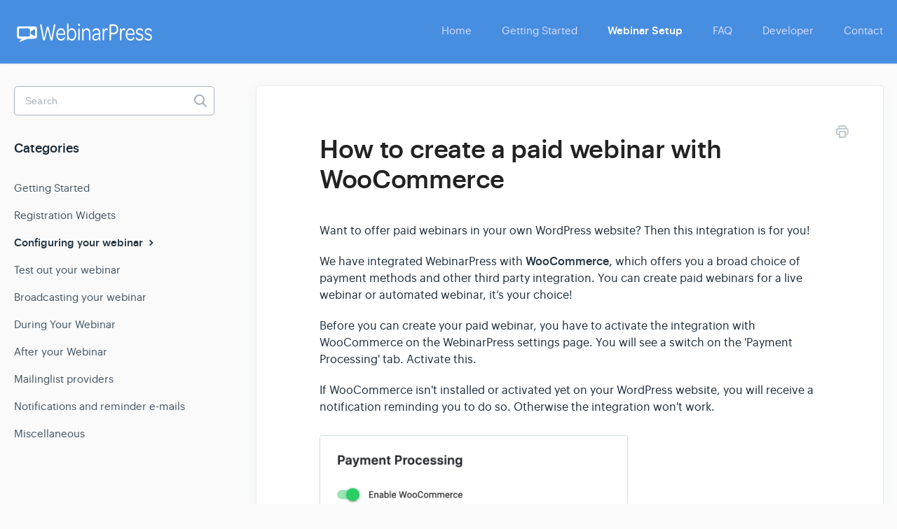

--- FILE ---
content_type: text/html; charset=utf-8
request_url: https://docs.webinarpress.com/article/39-how-to-create-a-paid-webinar-with-woocommerce
body_size: 4018
content:


<!DOCTYPE html>
<html>
    
<head>
    <meta charset="utf-8"/>
    <title>How to create a paid webinar with WooCommerce - WebinarPress</title>
    <meta name="viewport" content="width=device-width, maximum-scale=1"/>
    <meta name="apple-mobile-web-app-capable" content="yes"/>
    <meta name="format-detection" content="telephone=no">
    <meta name="description" content="Want to offer paid webinars in your own WordPress website? Then this integration is for you! We have integrated WebinarPress with WooCommerce, which offers you "/>
    <meta name="author" content="WebinarPress LTD"/>
    <link rel="canonical" href="https://docs.webinarpress.com/article/39-how-to-create-a-paid-webinar-with-woocommerce"/>
    
        
   
            <meta name="twitter:card" content="summary"/>
            <meta name="twitter:title" content="How to create a paid webinar with WooCommerce" />
            <meta name="twitter:description" content="Want to offer paid webinars in your own WordPress website? Then this integration is for you! We have integrated WebinarPress with WooCommerce, which offers you "/>


    

    
        <link rel="stylesheet" href="//d3eto7onm69fcz.cloudfront.net/assets/stylesheets/launch-1768848153146.css">
    
    <style>
        body { background: #ffffff; }
        .navbar .navbar-inner { background: #5325d6; }
        .navbar .nav li a, 
        .navbar .icon-private-w  { color: #f7f7f7; }
        .navbar .brand, 
        .navbar .nav li a:hover, 
        .navbar .nav li a:focus, 
        .navbar .nav .active a, 
        .navbar .nav .active a:hover, 
        .navbar .nav .active a:focus  { color: #ffffff; }
        .navbar a:hover .icon-private-w, 
        .navbar a:focus .icon-private-w, 
        .navbar .active a .icon-private-w, 
        .navbar .active a:hover .icon-private-w, 
        .navbar .active a:focus .icon-private-w { color: #ffffff; }
        #serp-dd .result a:hover,
        #serp-dd .result > li.active,
        #fullArticle strong a,
        #fullArticle a strong,
        .collection a,
        .contentWrapper a,
        .most-pop-articles .popArticles a,
        .most-pop-articles .popArticles a:hover span,
        .category-list .category .article-count,
        .category-list .category:hover .article-count { color: #4381b5; }
        #fullArticle, 
        #fullArticle p, 
        #fullArticle ul, 
        #fullArticle ol, 
        #fullArticle li, 
        #fullArticle div, 
        #fullArticle blockquote, 
        #fullArticle dd, 
        #fullArticle table { color:#585858; }
    </style>
    
        <link rel="stylesheet" href="//getwebinarpress.com/docs_css/main.css">
    
    <link rel="apple-touch-icon-precomposed" href="//d3eto7onm69fcz.cloudfront.net/assets/ico/touch-152.png">
    <link rel="shortcut icon" type="image/png" href="//d3eto7onm69fcz.cloudfront.net/assets/ico/favicon.ico">
    <!--[if lt IE 9]>
    
        <script src="//d3eto7onm69fcz.cloudfront.net/assets/javascripts/html5shiv.min.js"></script>
    
    <![endif]-->
    
        <script type="application/ld+json">
        {"@context":"https://schema.org","@type":"WebSite","url":"https://docs.webinarpress.com","potentialAction":{"@type":"SearchAction","target":"https://docs.webinarpress.com/search?query={query}","query-input":"required name=query"}}
        </script>
    
        <script type="application/ld+json">
        {"@context":"https://schema.org","@type":"BreadcrumbList","itemListElement":[{"@type":"ListItem","position":1,"name":"WebinarPress","item":"https://docs.webinarpress.com"},{"@type":"ListItem","position":2,"name":"Webinar Setup","item":"https://docs.webinarpress.com/collection/4-webinar-setup"},{"@type":"ListItem","position":3,"name":"How to create a paid webinar with WooCommerce","item":"https://docs.webinarpress.com/article/39-how-to-create-a-paid-webinar-with-woocommerce"}]}
        </script>
    
    
</head>
    
    <body>
        
<header id="mainNav" class="navbar">
    <div class="navbar-inner">
        <div class="container-fluid">
            <a class="brand" href="https://webinarpress.com/">
            
                <span>WebinarPress</span>
            
            </a>
            
                <button type="button" class="btn btn-navbar" data-toggle="collapse" data-target=".nav-collapse">
                    <span class="sr-only">Toggle Navigation</span>
                    <span class="icon-bar"></span>
                    <span class="icon-bar"></span>
                    <span class="icon-bar"></span>
                </button>
            
            <div class="nav-collapse collapse">
                <nav role="navigation"><!-- added for accessibility -->
                <ul class="nav">
                    
                        <li id="home"><a href="/">Home <b class="caret"></b></a></li>
                    
                    
                        
                            <li  id="getting-started"><a href="/collection/106-getting-started">Getting Started  <b class="caret"></b></a></li>
                        
                            <li  class="active"  id="webinar-setup"><a href="/collection/4-webinar-setup">Webinar Setup  <b class="caret"></b></a></li>
                        
                            <li  id="faq"><a href="/collection/110-faq">FAQ  <b class="caret"></b></a></li>
                        
                            <li  id="developer"><a href="/collection/101-developer">Developer  <b class="caret"></b></a></li>
                        
                    
                    
                        <li id="contact"><a href="#" class="contactUs" onclick="window.Beacon('open')">Contact</a></li>
                        <li id="contactMobile"><a href="#" class="contactUs" onclick="window.Beacon('open')">Contact</a></li>
                    
                </ul>
                </nav>
            </div><!--/.nav-collapse -->
        </div><!--/container-->
    </div><!--/navbar-inner-->
</header>
        <section id="contentArea" class="container-fluid">
            <div class="row-fluid">
                <section id="main-content" class="span9">
                    <div class="contentWrapper">
                        
    
    <article id="fullArticle">
        <h1 class="title">How to create a paid webinar with WooCommerce</h1>
    
        <a href="javascript:window.print()" class="printArticle" title="Print this article" aria-label="Print this Article"><i class="icon-print"></i></a>
        <p>Want to offer paid webinars in your own WordPress website? Then this integration is for you!</p>
<p>We have integrated WebinarPress with <strong>WooCommerce,</strong>&nbsp;which offers you a broad choice of payment methods and other third party integration. You can create paid webinars for&nbsp;a live webinar or automated webinar, it’s your choice!</p>
<p>Before you can create your paid webinar, you have to activate the integration with WooCommerce on the WebinarPress settings page. You will see a switch on the 'Payment Processing' tab. Activate this.</p>
<p>If WooCommerce isn't installed or activated yet on your WordPress website, you will receive a notification reminding you to do so. Otherwise the integration won't work.</p>
<p><img src="//d33v4339jhl8k0.cloudfront.net/docs/assets/5afd7e400428635ba8b26775/images/5e9094ab2c7d3a7e9aeac188/file-EOuCxmnfor.png" style="width: 440px;"></p>
<p>After activating the integration you can set your webinar to "paid". Go to the 'ticket' tab of your webinar settings and activate the 'paid webinar switch'. It will automatically copy the title and description of your webinar and use it to generate the WooCommerce product (which your attendees need to buy to get access to the webinar). Of course you can adjust the text. Finally, set the price for the webinar and update/save the page.</p>
<p><img src="//d33v4339jhl8k0.cloudfront.net/docs/assets/5afd7e400428635ba8b26775/images/5e9094de04286364bc982d29/file-fcJJkTMClV.png" style="width: 577px;"></p>
<p>WebinarPress will automatically create the product for you and enable the registration to your webinar.<br> <img src="//d33v4339jhl8k0.cloudfront.net/docs/assets/5afd7e400428635ba8b26775/images/5ba9f2722c7d3a04dd5aec75/file-y1JNOZ2rRj.png"></p>
<p>After the attendee completes the purchase they will be sent a welcome email with their unique link to login to the webinar.</p>
    </article>
    

    <section class="articleFoot">
    
        <i class="icon-contact"></i>
        <p class="help">Still need help?
            <a id="sbContact" href="#" class="contactUs" onclick="window.Beacon('open')">Contact Us</a>
            <a id="sbContactMobile" href="#" class="contactUs" onclick="window.Beacon('open')">Contact Us</a>
        </p>
    

    <time class="lu" datetime=2020-07-08 >Last updated on July 8, 2020</time>
    </section>

                    </div><!--/contentWrapper-->
                    
                </section><!--/content-->
                <aside id="sidebar" class="span3">
                 

<form action="/search" method="GET" id="searchBar" class="sm" autocomplete="off">
    
                    <input type="hidden" name="collectionId" value="5b5759dd0428631d7a8941b8"/>
                    <input type="text" name="query" title="search-query" class="search-query" placeholder="Search" value="" aria-label="Search" />
                    <button type="submit">
                        <span class="sr-only">Toggle Search</span>
                        <i class="icon-search"></i>
                    </button>
                    <div id="serp-dd" style="display: none;" class="sb">
                        <ul class="result">
                        </ul>
                    </div>
                
</form>

                
                    <h3>Categories</h3>
                    <ul class="nav nav-list">
                    
                        
                            <li ><a href="/category/69-getting-started">Getting Started  <i class="icon-arrow"></i></a></li>
                        
                    
                        
                            <li ><a href="/category/77-registration-widgets">Registration Widgets  <i class="icon-arrow"></i></a></li>
                        
                    
                        
                            <li  class="active" ><a href="/category/11-configuring-your-webinar">Configuring your webinar  <i class="icon-arrow"></i></a></li>
                        
                    
                        
                            <li ><a href="/category/30-test-out-your-webinar">Test out your webinar  <i class="icon-arrow"></i></a></li>
                        
                    
                        
                            <li ><a href="/category/13-broadcasting-your-webinar">Broadcasting your webinar  <i class="icon-arrow"></i></a></li>
                        
                    
                        
                            <li ><a href="/category/19-during-your-webinar">During Your Webinar  <i class="icon-arrow"></i></a></li>
                        
                    
                        
                            <li ><a href="/category/65-after-your-webinar">After your Webinar  <i class="icon-arrow"></i></a></li>
                        
                    
                        
                            <li ><a href="/category/15-mailinglist-providers">Mailinglist providers  <i class="icon-arrow"></i></a></li>
                        
                    
                        
                            <li ><a href="/category/56-notifications-and-reminder-e-mails">Notifications and reminder e-mails  <i class="icon-arrow"></i></a></li>
                        
                    
                        
                            <li ><a href="/category/12-miscellaneous">Miscellaneous  <i class="icon-arrow"></i></a></li>
                        
                    
                    </ul>
                
                </aside><!--/span-->
            </div><!--/row-->
            <div id="noResults" style="display:none;">No results found</div>
            <footer>
                

<p>&copy;
    
        <a href="https://webinarpress.com/">WebinarPress LTD</a>
    
    2026. <span>Powered by <a rel="nofollow noopener noreferrer" href="https://www.helpscout.com/docs-refer/?co=WebinarPress+LTD&utm_source=docs&utm_medium=footerlink&utm_campaign=Docs+Branding" target="_blank">Help Scout</a></span>
    
        
    
</p>

            </footer>
        </section><!--/.fluid-container-->
        
            

<script id="beaconLoader" type="text/javascript">!function(e,t,n){function a(){var e=t.getElementsByTagName("script")[0],n=t.createElement("script");n.type="text/javascript",n.async=!0,n.src="https://beacon-v2.helpscout.net",e.parentNode.insertBefore(n,e)}if(e.Beacon=n=function(t,n,a){e.Beacon.readyQueue.push({method:t,options:n,data:a})},n.readyQueue=[],"complete"===t.readyState)return a();e.attachEvent?e.attachEvent("onload",a):e.addEventListener("load",a,!1)}(window,document,window.Beacon||function(){});</script>
<script type="text/javascript">window.Beacon('init', '687f5f58-8f5f-47bd-bcad-0ac6930382cb')</script>

<script type="text/javascript">
    function hashChanged() {
        var hash = window.location.hash.substring(1); 
        if (hash === 'contact') {
            window.Beacon('open')
        }
    }

    if (window.location.hash) {
        hashChanged()
    }

    window.onhashchange = function () {
        hashChanged()
    }

    window.addEventListener('hashchange', hashChanged, false);

</script>

        
        
    <script src="//d3eto7onm69fcz.cloudfront.net/assets/javascripts/app4.min.js"></script>

<script>
// keep iOS links from opening safari
if(("standalone" in window.navigator) && window.navigator.standalone){
// If you want to prevent remote links in standalone web apps opening Mobile Safari, change 'remotes' to true
var noddy, remotes = false;
document.addEventListener('click', function(event) {
noddy = event.target;
while(noddy.nodeName !== "A" && noddy.nodeName !== "HTML") {
noddy = noddy.parentNode;
}

if('href' in noddy && noddy.href.indexOf('http') !== -1 && (noddy.href.indexOf(document.location.host) !== -1 || remotes)){
event.preventDefault();
document.location.href = noddy.href;
}

},false);
}
</script>
        
    <script defer src="https://static.cloudflareinsights.com/beacon.min.js/vcd15cbe7772f49c399c6a5babf22c1241717689176015" integrity="sha512-ZpsOmlRQV6y907TI0dKBHq9Md29nnaEIPlkf84rnaERnq6zvWvPUqr2ft8M1aS28oN72PdrCzSjY4U6VaAw1EQ==" data-cf-beacon='{"version":"2024.11.0","token":"f9b238faf7cb4448bce91d850558df4e","r":1,"server_timing":{"name":{"cfCacheStatus":true,"cfEdge":true,"cfExtPri":true,"cfL4":true,"cfOrigin":true,"cfSpeedBrain":true},"location_startswith":null}}' crossorigin="anonymous"></script>
</body>
</html>




--- FILE ---
content_type: text/css; charset=utf-8
request_url: https://getwebinarpress.com/docs_css/main.css
body_size: 67412
content:
body {
    font-family: Graphik, Helvetica, Arial, sans-serif;
    -webkit-font-smoothing: antialiased;
    background-repeat: no-repeat, no-repeat;
    background-position: 0 700px, 100% 90%;
    background-size: 350px 350px, 350px 350px;
    background-color: #FAFAFA;
    overflow-x: hidden;
  }
  
  h1,
  h2,
  h3,
  h4,
  h5,
  strong {
    font-weight: 500;
    color: #1D2B36;
  }
  
  strong {
    -webkit-font-smoothing: auto;
  }
  
  /* Web fonts */
  
  /* Graphik Medium */
  
  @font-face {
    font-family: 'Graphik';
    src:
      url([data-uri]) format('woff');
    font-weight: 500;
    font-style: normal;
    font-stretch: normal;
    font-display: swap;
  }
  
  /* Graphik Regular */
  
  @font-face {
    font-family: 'Graphik';
    src: url([data-uri]) format('woff');
    font-weight: 400;
    font-style: normal;
    font-stretch: normal;
    font-display: swap;
  }
  
  /* Nav */
  #mainNav {
    position: relative;
    z-index: 2;
  }
  
  .container-fluid {
    max-width: 1250px;
  }
  
  @media screen and (min-width: 500px) and (max-width: 1000px) {
    .container-fluid {
      width: 95%;
    }
  }
  
  /* Footer */
  
  footer p {
    font-size: 13px;
    color: #556575;
  }
  
  footer p a {
    color: #556575;
  }
  
  
  /* Category: single tile */
  
  /* Internal category with no icons */
  #collection-category-8 .category {
    padding-top: 60px;
    min-height: 190px;
  }
  
  
  .category-list .category {
    background-color: #FFF;
    border: none;
    border-radius: 4px;
    box-shadow: rgba(0, 0, 0, 0.03) 0px 0px 0px 1px,
                rgb(241, 243, 245) 0px 2px 10px 0px,
                rgba(0, 0, 0, 0.05) 0px 3px 3px 0px;
    box-sizing: border-box;
    display: inline-block;
    margin: 0 30px 30px 0;
    padding: 135px 50px 40px;
    min-height: 285px;
    transition: all 0.25s ease-in-out;
    width: 100%;
  }
  
  .category-list .category,
  .category-list .category:hover {
    background-repeat: no-repeat;
    background-position: center 36px;
    background-size: 80px 80px;
  }
  
  .category-list .category:hover {
    background-color: #FFF;
    box-shadow: rgba(0, 0, 0, 0.06) 0px 0px 0px 1px,
                rgba(220, 223, 226, 0.3) 0px 30px 60px 0px,
                rgba(0, 0, 0, 0.1) 0px 8px 20px 0px;
  }
  
  /*.category-list .category:active {
    box-shadow: 0 0 0px 2px #1292EE inset;
    outline: none;
  }*/
  
  .category-list .category:hover .article-count {
      color: #0077CC;
  }
  
  .category-list .category:focus .article-count, .category-list .category:active .article-count {
      color: #005CA4;
  }
  
  @media screen and (max-width: 759px) {
    .category-list .category {
      margin-right: 0;
    }
  }
  
  @media screen and (min-width: 760px) and (max-width: 1104px) {
    .category-list .category {
      width: calc(100%/2 - 17px);
    }
  
    .category-list .category:nth-child(even) {
      margin-right: 0;
    }
  }
  
  @media screen and (min-width: 1105px) {
    .category-list .category {
      width: calc(100%/3 - 23px);
    }
  
    .category-list .category:nth-child(3n+3) {
      margin-right: 0;
    }
  
    #collection-category-8 .category {
      padding-top: 60px;
      min-height: 190px;
    }
  }
  
  .category-list h3 {
    color: #051849;
    font-weight: 500;
    font-size: 18px;
    margin-bottom: 15px;
  }
  
  .category-list .category p {
    color: #7F8D9B;
    font-size: 14px;
    margin-bottom: 15px;
    line-height: 20px;
  }
  
  .category-list .category .article-count {
    margin-bottom: 0;
    color: #0077CC;
    transition: color 0.2s ease-in-out;
  }
  
  .category-list .category,
  .category-list.two-col .category {
    margin-bottom: 30px;
  }
  
  .collection-category h2 a {
    color: #1D2B36;
  }
  
  .collection-category h2 {
    font-weight: 500;
    font-size: 26px;
    letter-spacing: -0.35px;
    margin-bottom: 20px;
    padding: 0;
  }
  
  .collection-category .category-list {
    margin-bottom: 50px;
  }
  
  .category-list.two-col .category {
    min-height: 240px;
    width: 100%;
  }
  
  @media screen and (min-width: 760px) {
    .category-list.two-col .category {
      width: calc(100%/3 - 23px)
    }
  }
  
  .category-list.two-col .category:last-child {
    margin-right: 0;
  }
  
  /* Category: icons */
  
  #category-69 {
    background-image: url('https://getwebinarpress.com/docs_css/getting-started.svg');
  }
  
  #category-13 {
    background-image: url('https://getwebinarpress.com/docs_css/broadcast.svg');
  }

  #category-77 {
    background-image: url('https://getwebinarpress.com/docs_css/register.svg');
  }

  #category-11 {
    background-image: url('https://getwebinarpress.com/docs_css/configure.svg');
  }

  #category-30 {
    background-image: url('https://getwebinarpress.com/docs_css/test.svg');
  }

  #category-15 {
    background-image: url('https://getwebinarpress.com/docs_css/email.svg');
  }

  #category-56 {
    background-image: url('https://getwebinarpress.com/docs_css/notification.svg');
  }

  #category-104 {
    background-image: url('https://getwebinarpress.com/docs_css/code.svg');
  }

  #category-12 {
    background-image: url('https://getwebinarpress.com/docs_css/misc.svg');
  }

  #category-65 {
    background-image: url('https://getwebinarpress.com/docs_css/after.svg');
  }

  #category-19 {
    background-image: url('https://getwebinarpress.com/docs_css/chat.svg');
  }
  
  .nav-collapse .nav {
    margin-top: 40px;
  }
  
  .navbar .navbar-inner {
    background-color: #478ee0;
    border-style: solid;
    border-width: 0 0 1px 0;
    border-color: rgba(255,255,255,.19);
  }
  
  .navbar .nav > li > a {
    font-size: 15px;
    padding: 0 20px;
    -webkit-font-smoothing: auto;
  }
  
  @media screen and (max-width: 768px) {
    .navbar .nav > li > a {
      padding: 15px 20px;
    }
  
    #contactMobile {
      display: block;
    }
  }
  
  .navbar .nav #contact a {
    padding-right: 0;
  }
  
  .navbar .nav li a,
  .navbar .icon-private-w {
    color: #D9DCFD;
    transition: color 0.2s;
  }
  
  .navbar .brand {
    background: url('https://getwebinarpress.com/docs_css/webinarpress-logo-white.svg') no-repeat;
    background-size: 100%, auto;
    height: 50px;
    width: 200px;
    padding: 0;
    margin-top: 29px;
  }
  
  .navbar .brand span {
    position: absolute;
    left: -10000px;
    top: auto;
    width: 1px;
    height: 1px;
    overflow: hidden;
  }
  
  #mainNav .container-fluid {
    min-height: 90px;
    line-height: 90px;
  }
  
  .navbar .btn-navbar {
    right: 0;
    margin-right: 0;
    padding-right: 0;
  }
  
  .navbar .btn-navbar .icon-bar {
    width: 20px;
  }
  
  @media screen and (max-width: 768px) {
    .navbar .btn-navbar {
      margin-top: 32px;
    }
  
    .navbar .btn-navbar .icon-bar {
      background: #FFF;
    }
  }
  
  .navbar .nav .active .caret {
    display: none;
  }
  
  .navbar .nav .active a {
    font-weight: 500;
  }
  
  .nav .icon-private-w:before {
    display: none;
  }
  
  @media screen and (min-width: 768px) {
    .nav #internal {
      position: relative;
    }
  }
  
  .nav > li.active .icon-private-w,
  .nav > li a:hover .icon-private-w {
    opacity: 1;
  }
  
  /* Search Hero */
  
  #docsSearch h1 {
    color: white;
    display: block;
    font-size: 36px;
    font-weight: 500;
    letter-spacing: -0.35px;
    line-height: 55px;
    margin: 0;
    padding-top: 3.25em;
    position: relative;
    text-align: center;
    z-index: 2;
  }
  
  #docsSearch {
    position: relative;
    border: none;
    background-color: #478ee0;
    margin-bottom: 80px;
    padding: 0;
    position: relative;
  }
  
  #docsSearch::before,
  #docsSearch::after {
    pointer-events: none;
  }
  
  #searchBar {
    z-index: 2;
  }
  
  @media screen and (max-width: 1024px) {
    #docsSearch {
      height: 240px;
      background-position: left bottom, right bottom;
      background-size: auto 270px, auto 270px;
      background-repeat: no-repeat, no-repeat;
      margin-bottom: 50px;
    }
  
    #docsSearch h1 {
      max-width: 400px;
      padding-top: 2em;
      padding-left: 10%;
      padding-right: 10%;
      font-size: 30px;
      line-height: 1.3;
      margin: 0 auto;
    }
  }
  
  @media screen and (min-width: 1025px) {
    #docsSearch::before {
      background-repeat: no-repeat;
      background-size: cover;
      bottom: 0;
      content: "";
      height: 100%;
      position: absolute;
      left: 5%;
      top: 0;
      transform: translateX(-50%);
      width: 515px;
      transition: left 0.2s;
    }
  
    #docsSearch::after {
      background-repeat: no-repeat;
      background-size: cover;
      bottom: 0;
      content: "";
      height: 100%;
      position: absolute;
      left: 95%;
      top: 0;
      transform: translateX(-50%);
      width: 515px;
      transition: left 0.2s;
    }
  
    #contentArea::before {
      content: '';
      left: 50%;
      position: absolute;
      top: -208px;
      height: 150px;
      width: 200px;
      background-size: contain;
      opacity: 0;
      transform: translate(260px, 10px);
      transition: opacity 0.2s;
    }
  }
  
  @media screen and (min-width: 1025px) and (max-width: 1899px) {
    #docsSearch {
      height: 360px;
    }
  
    #docsSearch h1 {
      font-size: 36px;
      padding-top: 2.8em;
    }
  }
  
  @media screen and (min-width: 1025px) and (max-width: 1399px) {
    #docsSearch::before {
      left: 5%;
    }
  
    #docsSearch::after {
      left: 90%;
    }
  }
  
  @media screen and (min-width: 1300px) {
    #docsSearch::before {
      left: 10%;
    }
  
    #docsSearch::after {
      left: 85%;
    }
  }
  
  @media screen and (min-width: 1900px) {
    #docsSearch {
      height: 400px;
    }
  
    #docsSearch::before {
      left: 18%;
      width: 580px;
    }
  
    #docsSearch::after {
      left: 84%;
      width: 580px;
    }
  
    #contentArea::before {
      top: -240px;
      right: -155px;
      height: 200px;
      width: 250px;
    }
  }
  
  @media screen and (min-width: 2300px) {
  
    #docsSearch::before {
      left: 20%;
    }
  
    #docsSearch::after {
      left: 80%;
    }
  }
  
  @media screen and (min-width: 1400px) {
    #contentArea::before {
      opacity: 1;
      transform: translate(260px, 0);
    }
  }
  
  
  /* Inputs */
  
  input[type=text],
  input[type=email],
  textarea {
    background-color: #FFF;
    border-radius: 4px;
    border: 1px solid #A5B2BD;
    padding: 0 12px;
    font-size: 14px;
    box-shadow: none;
    font-family: Graphik, Helvetica, Arial, sans-serif;
  }
  
  input::placeholder {
    color: #93A1B0;
  }
  
  input:focus, textarea:focus {
    box-shadow: 0 0 0px 1px #1292EE inset !important;
    border-color: #1292EE !important;
  }
  
  label {
    font-size: 14px;
  }
  
  /* Contact button */
  
  .btn,
  input[type=submit] {
    border: none;
    text-shadow: none;
    background: #38408b;
    font-weight: 500;
    font-size: 17px;
    width: 160px;
    border-radius: 4px;
    color: white;
    height: 42px;
    width: 90px;
  }
  
  /* Search form */
  
  #searchBar .search-query::placeholder {
    color: #A5B2BD;
  }
  
  #searchBar .search-query {
    padding: 0 55px 0 12px;
  }
  
  @media screen and (max-width: 767px) {
    #searchBar {
      width: 80%;
    }
  }
  
  @media screen and (min-width: 768px) {
    #searchBar {
      width: 440px;
    }
  }
  
  @media screen and (min-width: 1440px) {
    #searchBar {
      width: 712px;
    }
  }
  
  @media screen and (min-width: 1025px) {
    #searchBar {
      width: 635px;
      display: block;
    }
  
    #searchBar .search-query {
      border-color: white;
      color: #253642;
      font-family: -apple-system, BlinkMacSystemFont, "Segoe UI", Roboto, Helvetica, Arial, sans-serif, "Apple Color Emoji", "Segoe UI Emoji", "Segoe UI Symbol";
      height: 55px;
      letter-spacing: 0.2px;
      padding: 0 15px;
      width: 460px;
      display: block;
      margin-right: 0;
      transition: all 0.2s ease-in-out;
    }
  
    #searchBar button {
      display: inline-block;
    }
  }
  
  #searchBar button .icon-search {
    color: #9ba9b5;
    font-size: 20px;
  }
  
  @media screen and (max-width: 1024px) {
    #searchBar button .icon-search {
      display: block;
    }
  
    #searchBar button {
      background: url("https://getwebinarpress.com/docs_css/icon-search.svg") center center no-repeat;
      border: 0;
      padding: 0 30px;
      position: absolute;
      right: 0;
      text-shadow: none;
      transition: all 0.2s ease-in-out;
    }
  
    #searchBar button:focus, #searchBar button:active {
      background: #F1F3F5 url("https://getwebinarpress.com/docs_css/icon-search.svg") center center no-repeat;
    }
  
    #searchBar button span {
      display: none;
    }
  }
  
  @media screen and (min-width: 1025px) {
    #searchBar button {
      font-size: 19px;
      fill: #4054b2;
      color: #4054b2;
      background-color: #fff;
      border-radius: 4px;
      border: none;
      font-size: 17px;
      font-weight: 500;
      height: 55px;
      text-shadow: none;
      width: 160px;
      transition: all 0.2s ease-in-out;
    }
    #searchBar button:hover, #searchBar button:active {
      background: #232A5C;
    }
  }
  
  /* Article: content wrapper */
  
  .contentWrapper,
  .related {
    background-color: #FFF;
    border: 0;
    border-radius: 4px;
    color: #556575;
    box-shadow: rgba(0, 0, 0, 0.05) 0px 0px 0px 1px,
                rgb(241, 243, 245) 0px 5px 20px 0px,
                rgba(0, 0, 0, 0.05) 0px 3px 3px 0px;
    padding: 30px;
    word-break: break-word;
  }
  
  @media screen and (min-width: 768px) and (max-width: 1000px) {
    .contentWrapper {
      padding: 50px 55px;
    }
  }
  
  @media screen and (min-width: 1000px) {
    .contentWrapper {
      padding: 70px 90px;
    }
  }
  
  .contentWrapper h1 {
    font-size: 30px;
    font-weight: 500;
    letter-spacing: -0.35px;
    margin-bottom: 0.5em;
  }
  
  @media screen and (min-width: 1000px) {
    .contentWrapper h1 {
      font-size: 36px;
    }
  }
  
  .contentWrapper a, a {
    color: #0077CC;
  }
  
  .contentWrapper a:hover,
  a:hover {
    color: #005CA4;
    text-decoration: underline;
  }
  
  .related {
    border-radius: 4px;
    margin-top: 30px;
    padding: 30px;
  }
  
  .related h3 {
    font-size: 13px;
    padding-left: 0;
    letter-spacing: 0.7px;
  }
  
  .related ul {
    margin-left: 0;
  }
  
  .related ul>li a {
    margin-left: 0;
  }
  
  @media screen and (min-width: 1000px) {
    .related {
      padding: 40px 90px;
    }
  }
  
  /* Article: typography */
  
  #fullArticle {
    margin: 0 auto;
    max-width: 720px;
  }
  
  #fullArticle p,
  #fullArticle ul,
  #fullArticle ol,
  #fullArticle li,
  #fullArticle div,
  #fullArticle blockquote,
  #fullArticle dd,
  #fullArticle table {
    color: #1d2b36; /* charcoal, 800 */
    font-size: 16px;
    line-height: 1.55;
    margin-bottom: 1.5em;
  }
  
  #fullArticle a strong {
    color: #0077CC;
  }
  
  #fullArticle li {
    margin-bottom: 10px;
  }
  
  #fullArticle h1.title {
    margin: 0 1em 1.2em 0;
  }
  
  #fullArticle h3 {
    -webkit-font-smoothing: auto;
    color: #1d2b36;
    font-size: 22px;
    font-weight: 500;
    line-height: 32px;
    margin: 1.8em 0 .8em;
  }
  
  @media screen and (min-width: 768px) {
    #fullArticle h3 {
      font-size: 26px;
      line-height: 36px;
    }
  }
  
  #fullArticle h4 {
    -webkit-font-smoothing: auto;
    color: #1d2b36;
    font-size: 18px;
    font-weight: 500;
    line-height: 28px;
    margin: 2em 0 1.25em;
  }
  
  @media screen and (min-width: 768px) {
    #fullArticle h4 {
      font-size: 22px;
      line-height: 32px;
    }
  }
  
  
  #fullArticle h5 {
    -webkit-font-smoothing: auto;
    color: #1d2b36;
    font-size: 16px;
    font-weight: 500;
    line-height: 22px;
    margin: 1em 0 .5em;
  }
  
  @media screen and (min-width: 768px) {
    #fullArticle h4 {
      font-size: 17px;
      line-height: 24px;
    }
  }
  
  .contentWrapper p.descrip {
    color: #556575;
    font-size: 18px;
    margin-bottom: 25px;
    margin-top: 0;
    line-height: 1.6;
  }
  
  @media screen and (min-width: 1000px) {
    .contentWrapper p.descrip {
      margin-bottom: 0;
      max-width: 30rem;
    }
  }
  
  #fullArticle img {
    border: 1px solid #D5DCE1;
    margin: 2em 0 3em;
    padding: 0;
  }
  
  #fullArticle .index-list {
    background: #F9FAFA;
    border-left: 4px solid #AAAEB7;
    margin: 3em 0;
    padding: 15px 0px;
  }
  
  #fullArticle .index-list:before,
  #fullArticle .index-list:after {
    display: table;
    content: "";
    line-height: 0;
  }
  
  #fullArticle .index-list::after {
    clear: both;
  }
  
  #fullArticle .index-list ul {
    list-style: none;
    margin: 0.7em 25px 0em 0;
    float: left;
    width: 100%;
  }
  
  #fullArticle .index-list li {
    padding-left: 25px;
  }

  .twoCol .collection {
    width: 100%;
  }
  
  @media screen and (min-width: 1000px) {
    #fullArticle .index-list li {
      float: left;
      width: 45%;
    }
  }
  
  #fullArticle .index-list h4 {
    text-transform: uppercase;
    margin: 0;
    padding: 8px 26px 0;
    font-size: 13px;
    font-weight: 500;
    letter-spacing: 0.7px;
  }
  
  #fullArticle dt {
    padding: 0;
    width: 26px;
    background: #A5B2BD;
    height: 26px;
    line-height: 26px;
    font-weight: 500;
    font-size: 14px;
  }
  
  #fullArticle dd {
    margin-left: 40px;
  }
  
  .articleList {
    box-sizing: border-box;
    margin-top: 34px;
    padding-top: 25px;
    position: relative;
  }
  
  .articleList:before {
    content: "";
    position: absolute;
    top: 0;
    width: 50px;
    height: 4px;
    left: 0;
    background: #404996;
  }
  
  .articleList li a:hover span {
    color: #005CA4;
    text-decoration: none;
  }
  
  .articleList li a i {
    display: none;
  }
  
  @media screen and (max-width: 768px) {
    .articleList li {
      font-size: 16px;
    }
  }
  
  .articleList li {
    margin: 1em 0;
    padding-left: 0;
    font-size: 18px;
  }
  
  .articleList a {
    margin-left: 0;
  }
  
  /* Article: Category menu */
  
  @media screen and (max-width: 768px) {
    #sidebar {
      margin-top: 40px;
    }
  }
  
  #sidebar h3 {
    font-size: 18px;
    text-transform: none;
    color: #1D2B36;
  }
  
  #sidebar .nav-list {
    margin: 20px 0;
  }
  
  #sidebar .nav-list a {
    font-size: 15px;
    color: #405261;
    padding: 8px 15px 8px 0;
  }
  
  #sidebar .nav-list a:hover {
    color: #0077CC;
  }
  
  #sidebar .nav-list .active a,
  #sidebar .nav-list .active a:hover,
  #sidebar .nav-list .active a:focus {
    font-weight: 500;
    color: #253642;
  }
  
  .icon-arrow:before {
    color: #253642;
  }
  
  #searchBar.sm button {
    width: 40px;
    top: 1px;
    right: 0;
    background: url("https://getwebinarpress.com/docs_css/icon-search.svg") center center no-repeat;
  }
  
  #searchBar.sm button:hover {
    background: url("https://getwebinarpress.com/docs_css/icon-search.svg") center center no-repeat;
  }
  
  #sidebar form .search-query {
     border: 1px solid #A5B2BD;
     border-radius: 5px;
     height: 42px;
     font-size: 14px;
  }
  
  #categoryHead .sort select {
    font-size: 12px;
    height: 28px;
  }
  
  #categoryHead .sort {
    position: relative;
    top: 0;
  }
  
  @media screen and (min-width: 1000px) {
    #categoryHead .sort {
      position: absolute;
      right: 0;
      top: 8px;
    }
  }
  
  
  /* Article: Main content */
  
  #main-content {
    box-sizing: border-box;
    background: none;
  }
  
  @media screen and (max-width: 768px) {
    #main-content {
      margin: 20px 0 0;
    }
  }
  
  /* Article: Misc styles */
  
  #fullArticle .callout-yellow, #fullArticle .callout-blue,
  #fullArticle .callout-red,
  #fullArticle .callout-green,
  #fullArticle .callout,
  #fullArticle .private-note {
    border-left-width: 4px;
  }
  
  #fullArticle .callout-yellow,
  #fullArticle .private-note {
    background: #fff6e3;
    border-color: #FFC555;
    margin: 2em 0 4em;
  }
  
  #fullArticle .callout-yellow.dashed {
    border-left-width: 1px;
  }
  
  #fullArticle .private-note {
    background: #fff6e3 url('https://getwebinarpress.com/docs_css/icon--lock.svg') no-repeat top 18px right 18px;
    background-repeat: no-repeat;
    padding: 20px 24px;
  }
  
  #fullArticle .private-note > h4 {
    margin-top: 0;
  }
  
  #fullArticle a:hover, #fullArticle a:focus {
    color: #005CA4;
  }
  
  #fullArticle strong {
    color: #253642;
  }
  
  #fullArticle strong a {
    color: #0077CC;
  }
  
  .articleFoot p, .articleFoot time {
    font-family: Graphik, Helvetica, Arial, sans-serif;
    font-style: normal;
    color: #556575;
  }
  
  .articleFoot i {
    color: #C5CED6;
  }
  
  #sbContact {
    color: #556575;
    border-bottom: 1px dotted #D5DCE1;
  }
  
  #fullArticle .admin-edit {
    background-color: #fff;
    border: 1px solid #c2cbd3;
    box-shadow: none;
    color: #1087d8;
    font-size: 13px;
    height: 24px;
    line-height: 26px;
    margin-bottom: 30px;
    margin-top: -20px;
    width: auto;
    transition: all 0.2s ease-in-out;
  }
  
  #fullArticle .admin-edit:hover {
      border-color: #57B0FB;
  }
  
  .articleRatings {
    margin: 3em 0 4em;
    color: #556575;
    border: 0;
    background: #FFFFFF;
    box-shadow: none;
    border-radius: 5px;
    border: 2px solid #E5E9EC;
  }
  
  .icon-search::before {
    display: none;
  }
  
  .icon-article-doc {
    display: none;
  }
  
  strong, b {
    font-weight: 500;
    -webkit-font-smoothing: auto;
  }
  
  #serp {
    box-sizing: border-box;
  }
  
  #serp h1 strong {
    color: #6269C5;
  }
  
  
  #serp .articleList>li {
    padding: 0.5em 0 1.5em;
    margin: 1em 0 0 0;
    border-bottom: 1px solid #E5E9EC;
  }
  
  #serp .articleList>li a {
    font-weight: 500;
    /*padding-left: 23px;*/
    margin-bottom: 5px;
  }
  
  #serp .articleList>li p {
    margin: 0;
    text-overflow: ellipsis;
    font-size: 15px;
    line-height: 1.5;
    white-space: nowrap;
    overflow: hidden;
    text-overflow: ellipsis;
  }
  
  #serp-dd {
    border-radius: 5px;
    border: none;
    top: 85px;
  }
  
  #serp-dd .result a {
    padding: 12px 15px;
  }
  
  #serp-dd .result>li.active {
    background: #F1F3F5;
  }
  
  #serp-dd .result>li {
    position: relative;
  }
  
  #serp-dd .result>li.active a {
    color: #005CA4 !important;
  }
  
  #serp-dd.sb {
    top: 45px;
    width: 375px;
  }
  
  #serp .articlesFound,
  #serp .nada {
    color: #748494;
  }
  
  #serp-dd .result>li.private a {
    color: #748494;
  }
  
  #serp-dd .icon-private-w:before {
    display: none;
  }
  
  #serp-dd .icon-private-w {
    background-image: url('https://getwebinarpress.com/docs_css/icon--lock.svg');
    width: 24px;
    height: 24px;
    background-size: cover;
    display: inline-block;
    position: absolute;
    top: 9px;
  }
  
  /* Contact Modal */
  
  #contactModal {
    border: 0;
    width: 600px;
    margin-left: -300px;
    top: 8%;
  }
  
  #contactModal h2 {
    color: #1D2B36;
    font-weight: 500;
    font-size: 28px;
    letter-spacing: -0.35px;
    border: 0;
    padding: 40px 0 10px 60px;
  }
  
  #contactModal .control-label {
    float: none;
    display: block;
    color: #556575;
    font-size: 14px;
    font-weight: 400;
    margin: 0 0 5px;
    padding: 0;
    text-align: left;
    width: 100%;
  }
  
  #contactModal .controls {
    margin: 0;
  }
  
  #contactModal input[type=text], #contactModal input[type=email], #contactModal textarea {
    box-sizing: border-box;
    min-height: 42px;
    width: 100%;
  }
  
  #contactModal .modal-body {
      padding: 15px 60px 40px;
  }
  
  #contactModal #md-message {
    padding: 14px;
    height: 70px;
    width: 100%;
  }
  
  #contactModal .form-actions {
    padding: 0;
  }
  
  #contactModal input[type=submit].btn {
    width: 100%;
    background: #404996;
    height: 52px;
    transition: all 0.2s ease-in-out;
  }
  
  #contactModal input[type=submit].btn:hover, #contactModal input[type=submit].btn:focus, #contactModal input[type=submit].btn:active {
    background: #232A5C;
    color: #fff;
  }
  
  #contactModal .icon-close:before {
    display: none;
  }
  
  #contactModal .icon-close {
    background-image: url('https://getwebinarpress.com/docs_css/icon--cross.svg');
    width: 24px;
    height: 24px;
    background-size: cover;
    display: inline-block;
    opacity: 0.7;
    transition: opacity 0.2s;
  }
  
  #contactModal #closeBtn {
    right: 14px;
  }
  
  #contactModal .icon-close:hover {
    opacity: 1;
  }
  
  #file-upload:focus {
    border: none !important;
    box-shadow: none !important;
  }
  
  #contentArea>.appMessage {
    border-radius: 4px;
    color: #268C55;
    top: -25px;
    background: #E3fBEE;
    border: 1px solid #56C288;
    font-size: 15px !important;
    width: 390px;
    margin: 0 auto;
    padding: 12px 30px;
    position: relative;
  }
  
  #contentArea>.appMessage em {
    background: none;
      color: #268C55;
      font-size: 16px;
      text-transform: none;
      font-weight: 500;
      margin-right: 0;
      padding-left: 22px;
      position: relative;
  }
  
  #contentArea>.appMessage em:before {
    content: "";
    background-image: url('https://getwebinarpress.com/docs_css/icon--check.svg');
    width: 24px;
    height: 24px;
    position: absolute;
    left: -4px;
    top: -2px;
  }
  
  .appMessage {
    background: #D6EDFF;
    color: #005CA4;
    font-size: 14px !important;
    padding: 12px 30px;
  }
  
  @media screen and (min-width: 768px) and (max-width: 999px) {
    .appMessage {
      padding: 12px 55px;
    }
  }
  
  @media screen and (min-width: 1000px) {
    .appMessage {
      padding: 12px 90px;
    }
  }
  
  .appMessage em {
    background: #1292EE;
    font-weight: 500;
    line-height: 1.1;
  }
  
  
  .modal-backdrop {
    background: #232A5C; /* purple 800 */
  }
  
  .modal-backdrop.in {
    opacity: .8;
  }
  
  /* contact form: page */
  
  #contactForm input, #contactForm textarea {
    min-height: 42px;
    box-sizing: border-box;
    width: 100%;
  }
  
  #contactForm textarea {
    padding: 14px;
  }
  
  #contactForm input.btn {
    width: auto;
    height: 52px;
    min-width: 150px;
    background: #404996;
    transition: all 0.2s ease-in-out;
  }
  
  #contactForm input.btn:hover {
    background: #232A5C;
    color: #fff;
  }
  
  #contactForm input.btn:focus, #contactForm input.btn:active {
    border: 1px solid;
    color: #fff;
  }
  
  #contactForm .control-group,
  #contactModal .control-group,
  .abuse .control-group {
    margin-bottom: 20px;
  }
  
  .icon-print:before {
    display: none;
  }
  
  .icon-print {
    background-image: url('https://getwebinarpress.com/docs_css/icon--print.svg');
    width: 24px;
    height: 24px;
    background-size: cover;
    display: inline-block;
    opacity: 0.7;
    transition: opacity 0.2s;
  }
  
  .icon-print:hover {
    opacity: 1;
  }
  
  /* Reset styles for Docs Style Guide */
  /* https://docs.helpscout.net/article/40-docs-style-guide */
  #fullArticle .demo-styles * {
    font-family: "Helvetica Neue",Helvetica,Arial,sans-serif;
  }
  #fullArticle .demo-styles pre {
    font-family: Monaco,Menlo,Consolas,"Courier New",monospace;
  }
  #fullArticle .demo-styles p,
  #fullArticle .demo-styles ul,
  #fullArticle .demo-styles ol,
  #fullArticle .demo-styles li,
  #fullArticle .demo-styles div,
  #fullArticle .demo-styles blockquote,
  #fullArticle .demo-styles dd,
  #fullArticle .demo-styles table {
    font-size: 14px;
    color: #585858;
    line-height: 1.55em;
    margin-bottom: 1.5em;
  }
  #fullArticle .demo-styles blockquote {
    padding: 0 0 0 15px;
    margin: 0 0 18px;
    border-left: 5px solid #eee;
  }
  #fullArticle .demo-styles pre {
    padding: 8.5px;
    margin: 0 0 9px;
    font-size: 11px;
    line-height: 18px;
  }
  #fullArticle .demo-styles p,
  #fullArticle .demo-styles ul,
  #fullArticle .demo-styles ol,
  #fullArticle .demo-styles li,
  #fullArticle .demo-styles div,
  #fullArticle .demo-styles blockquote,
  #fullArticle .demo-styles dd,
  #fullArticle .demo-styles table {
    font-size: 14px;
    color: #585858;
    line-height: 1.55em;
    margin-bottom: 1.5em;
  }
  #fullArticle .demo-styles h1,
  #fullArticle .demo-styles h2,
  #fullArticle .demo-styles h3,
  #fullArticle .demo-styles h4,
  #fullArticle .demo-styles h5 {
    margin: 9px 0;
    font-family: inherit;
    font-weight: 700;
    line-height: 18px;
    letter-spacing: 0;
    font-weight: 500;
    color: #1D2B36;
  }
  #fullArticle .demo-styles h1,
  #fullArticle .demo-styles h2,
  #fullArticle .demo-styles h3 {
    line-height: 36px;
  }
  #fullArticle .demo-styles h1 {
    font-size: 33px;
  }
  #fullArticle .demo-styles h2 {
    font-size: 27px;
  }
  #fullArticle .demo-styles h3 {
    font-size: 21px;
  }
  #fullArticle .demo-styles h4 {
    font-size: 15px;
  }
  #fullArticle .demo-styles h5 {
    font-size: 12px;
  }
  
  /* Errors */
  #errorContainer .icon-error {
    color: #FFC555;
    font-size: 36px;
  }
  
  #errorContainer p {
    color: #556575;
  }
  
  /* Component :: Hubspot Cookie Policy notice */
  
  body div#hs-eu-cookie-confirmation.hs-cookie-notification-position-bottom {
    background: rgba(249,250,250,0.95);
    border: 0;
    bottom: 0 !important;
    font-family: "Helvetica Neue",Helvetica,Arial,sans-serif;
    left: 0;
    line-height: 18px;
    max-width: 100%;
    padding: 20px;
    position: fixed;
    text-align: left;
    text-shadow: none !important;
    top: auto;
    z-index: 100000000 !important;
  }
  
  @media screen and (min-width: 768px) {
    body div#hs-eu-cookie-confirmation.hs-cookie-notification-position-bottom {
      border-radius: 6px;
      bottom: 15px !important;
      box-shadow: 0 4px 6px rgba(50,50,93,.11), 0 1px 3px rgba(0,0,0,.08) !important;
      font-family: "Helvetica Neue",Helvetica,Arial,sans-serif;
      left: 50%;
      max-width: 480px;
      transform: translate3d(-50%,0,0);
    }
  }
  
  body div#hs-eu-cookie-confirmation div#hs-eu-cookie-confirmation-inner {
    background: transparent !important;
    -webkit-font-smoothing: antialiased;
    padding: 0 !important;
  }
  
  body div#hs-eu-cookie-confirmation div#hs-eu-cookie-confirmation-inner p {
    font-size: 14.5px !important;
    line-height: 21px !important;
    margin-bottom: 0 !important;
    padding-right: 90px !important;
  }
  
  body div#hs-eu-cookie-confirmation div#hs-eu-cookie-confirmation-inner p:first-child,
  body div#hs-eu-cookie-confirmation div#hs-eu-cookie-confirmation-inner p:first-child {
      display: none;
    }
  }
  
  @media screen and (max-width: 480px) {
  body div#hs-eu-cookie-confirmation div#hs-eu-cookie-confirmation-inner p {
      font-size: 14.5px !important;
    }
  }
  
  body div#hs-eu-cookie-confirmation div#hs-eu-cookie-confirmation-inner a {
    color: #07C !important;
    font-size: 14px !important;
  }
  
  body div#hs-eu-cookie-confirmation div#hs-eu-cookie-confirmation-inner a#hs-eu-confirmation-button {
    color: white !important;
    font-weight: 500 !important;
    background: #1292ee !important;
    border: 0 !important;
    border-radius: 4px !important;
    padding: 7px 16px !important;
    margin: 0 !important;
  }
  
  body div#hs-eu-cookie-confirmation div#hs-eu-cookie-confirmation-inner div#hs-en-cookie-confirmation-buttons-area {
    display: inline-block;
    margin: 0 !important;
    position: absolute;
    right: 12px;
    top: 50%;
    transform: translate3d(0,-50%,0);
  }
  
  body div#hs-eu-cookie-confirmation div#hs-eu-cookie-confirmation-inner div#hs-en-cookie-confirmation-buttons-area #hs-eu-confirmation-button {
    margin: 0 !important;
    font-size: 14.5px !important;
  }
  
  .twoCol .popArticles a, .threeCol .popArticles a, .most-pop-articles .popArticles a {
    font-size: 1.1em;
  }

  .twoCol .browse, .threeCol .browse {
    font-size: 1.1em;
  }
  

--- FILE ---
content_type: image/svg+xml
request_url: https://getwebinarpress.com/docs_css/webinarpress-logo-white.svg
body_size: 2980
content:
<?xml version="1.0" encoding="UTF-8" standalone="no"?>
<!DOCTYPE svg PUBLIC "-//W3C//DTD SVG 1.1//EN" "http://www.w3.org/Graphics/SVG/1.1/DTD/svg11.dtd">
<svg width="100%" height="100%" viewBox="0 0 1358 237" version="1.1" xmlns="http://www.w3.org/2000/svg" xmlns:xlink="http://www.w3.org/1999/xlink" xml:space="preserve" xmlns:serif="http://www.serif.com/" style="fill-rule:evenodd;clip-rule:evenodd;stroke-linejoin:round;stroke-miterlimit:2;">
    <g id="Layer-1" serif:id="Layer 1" transform="matrix(4.16667,0,0,4.16667,0,0)">
        <g transform="matrix(1,0,0,1,48.7482,29.2151)">
            <path d="M0,5.574C0,6.662 -1.167,7.35 -2.119,6.824L-9.756,2.597C-10.05,2.434 -10.233,2.125 -10.233,1.788L-10.233,-2.436C-10.233,-2.737 -10.078,-3.017 -9.823,-3.177L-2.186,-7.964C-1.235,-8.56 0,-7.876 0,-6.754L0,5.574ZM-11.59,4.833C-11.59,6.912 -13.292,8.613 -15.371,8.613L-33.679,8.613C-35.758,8.613 -37.459,6.912 -37.459,4.833L-37.459,-6.938C-37.459,-9.017 -35.758,-10.718 -33.679,-10.718L-15.371,-10.718C-13.292,-10.718 -11.59,-9.017 -11.59,-6.938L-11.59,4.833ZM-0.36,-15.196L-37.03,-15.196C-39.713,-15.196 -41.909,-12.908 -41.909,-10.113L-41.909,8.462C-41.909,11.258 -39.713,13.545 -37.03,13.545L-32.156,13.791C-31.389,13.829 -31.014,14.659 -31.531,15.176L-35.721,19.359C-36.056,19.693 -36.737,20.537 -36.255,20.644C-35.683,20.77 -33.947,20.229 -33.623,20.073L-18.463,14.238C-17.859,14.006 -17.219,13.881 -16.572,13.868L-0.36,13.545C2.323,13.545 4.519,11.258 4.519,8.462L4.518,-10.113C4.518,-12.908 2.323,-15.196 -0.36,-15.196" style="fill:white;fill-rule:nonzero;"/>
        </g>
        <g transform="matrix(1,0,0,1,67.2726,10.8721)">
            <path d="M0,34.294L-6.821,-0.576C-6.821,-0.863 -6.093,-1.727 -4.911,-1.727C-4.093,-1.727 -3.183,-1.151 -2.865,0.805L2.5,31.244L8.776,5.812C9.094,4.43 9.776,3.682 11.14,3.682C12.55,3.682 13.141,4.372 13.459,5.812L19.689,31.187L25.191,0.805C25.509,-1.151 26.328,-1.727 27.146,-1.727C28.283,-1.727 29.01,-0.863 28.919,-0.576L22.19,34.294C21.962,35.56 21.326,36.021 19.78,36.021C18.325,36.021 17.733,35.444 17.461,34.236L11.14,8.516L4.592,34.236C4.365,35.444 3.819,36.021 2.364,36.021C0.818,36.021 0.182,35.56 0,34.294" style="fill:white;fill-rule:nonzero;"/>
        </g>
        <g transform="matrix(1,0,0,1,109.066,43.8417)">
            <path d="M0,-22.037C-3.956,-22.037 -6.912,-18.354 -7.503,-13.119L6.729,-13.119C6.548,-18.47 3.956,-22.037 0,-22.037M0,-25.375C6.047,-25.375 9.958,-19.966 9.958,-11.852L9.958,-11.45C9.958,-10.472 9.64,-10.127 8.821,-10.127L-7.594,-10.127C-7.594,-9.896 -7.594,-9.608 -7.548,-9.321C-7.139,-3.797 -4.001,-0.114 0.364,-0.114C4.411,-0.114 6.32,-2.531 7.412,-5.178C7.594,-5.293 9.276,-4.833 9.276,-2.991C9.276,-2.128 8.73,-0.805 7.548,0.403C6.184,1.9 3.683,3.338 0.318,3.338C-6.275,3.338 -10.731,-2.474 -10.731,-10.875C-10.731,-19.218 -6.229,-25.375 0,-25.375" style="fill:white;fill-rule:nonzero;"/>
        </g>
        <g transform="matrix(1,0,0,1,134.077,32.5066)">
            <path d="M0,-10.53C-3.683,-10.53 -6.184,-7.883 -7.412,-3.913L-7.412,2.302C-7.366,7.308 -4.138,11.163 -0.091,11.163C4.32,11.163 7.321,6.79 7.321,0.288C7.321,-6.099 4.184,-10.53 0,-10.53M-7.412,12.429C-7.457,13.752 -8.003,14.213 -8.776,14.213L-9.14,14.213C-10.003,14.213 -10.595,13.752 -10.595,12.142L-10.595,-24.742C-10.595,-24.915 -10.095,-25.203 -9.458,-25.203C-8.412,-25.203 -7.366,-24.512 -7.366,-21.52L-7.366,-8.343C-5.684,-11.796 -3.092,-14.04 0.637,-14.04C6.229,-14.04 10.549,-8.343 10.549,0.231C10.549,8.804 6.321,14.673 0.455,14.673C-3.547,14.673 -6.275,12.027 -7.412,8.977L-7.412,12.429Z" style="fill:white;fill-rule:nonzero;"/>
        </g>
        <g transform="matrix(1,0,0,1,149.313,33.6578)">
            <path d="M0,-12.774C0,-14.27 0.591,-14.788 1.455,-14.788L1.819,-14.788C2.683,-14.788 3.274,-14.328 3.274,-12.774L3.274,11.105C3.274,12.601 2.683,13.062 1.819,13.062L1.455,13.062C0.591,13.062 0,12.601 0,11.105L0,-12.774ZM1.682,-25.836C3.001,-25.836 3.774,-24.916 3.774,-23.189C3.774,-21.52 2.956,-20.6 1.637,-20.6C0.364,-20.6 -0.409,-21.52 -0.409,-23.189C-0.409,-24.916 0.364,-25.836 1.682,-25.836" style="fill:white;fill-rule:nonzero;"/>
        </g>
        <g transform="matrix(1,0,0,1,177.597,34.809)">
            <path d="M0,-4.431L0,9.954C0,11.45 -0.592,11.911 -1.41,11.911L-1.819,11.911C-2.684,11.911 -3.274,11.45 -3.274,9.954L-3.274,-4.086C-3.274,-9.379 -5.275,-12.66 -8.958,-12.66C-12.142,-12.66 -14.506,-10.415 -15.688,-7.135L-15.688,9.954C-15.688,11.45 -16.279,11.911 -17.098,11.911L-17.507,11.911C-18.371,11.911 -18.962,11.45 -18.962,9.954L-18.962,-15.479C-18.962,-15.594 -18.416,-15.939 -17.779,-15.939C-16.779,-15.939 -15.87,-15.306 -15.779,-12.487L-15.779,-10.875C-14.324,-14.156 -11.777,-16.342 -8.321,-16.342C-2.729,-16.342 0,-11.452 0,-4.431" style="fill:white;fill-rule:nonzero;"/>
        </g>
        <g transform="matrix(1,0,0,1,197.243,32.4487)">
            <path d="M0,0.691L-0.772,0.749C-8.685,0.979 -12.095,2.705 -12.095,6.906C-12.095,9.783 -10.276,11.566 -7.366,11.566C-3.183,11.566 0,7.999 0,3.338L0,0.691ZM-0.5,-2.013L0,-2.013L0,-3.164C0,-7.825 -2.137,-10.414 -5.865,-10.414C-9.321,-10.414 -11.413,-8.286 -12.504,-5.523C-12.596,-5.465 -14.505,-5.58 -14.505,-7.652C-14.505,-8.457 -14.051,-9.666 -13.187,-10.702C-11.776,-12.428 -9.276,-13.982 -5.684,-13.982C0.091,-13.982 3.229,-9.896 3.229,-3.107L3.229,13.868C3.229,14.041 2.638,14.329 2.047,14.329C1.092,14.329 0.318,13.753 0.137,11.681C0.091,10.876 0.046,10.013 0.046,9.15C-1.409,12.487 -4.365,14.673 -8.003,14.673C-12.55,14.673 -15.369,11.681 -15.369,7.021C-15.369,0.806 -10.731,-1.84 -0.5,-2.013" style="fill:white;fill-rule:nonzero;"/>
        </g>
        <g transform="matrix(1,0,0,1,218.163,43.728)">
            <path d="M0,-22.269C0,-20.6 -0.909,-19.91 -1,-20.025C-1.546,-20.715 -2.41,-21.175 -3.592,-21.175C-7.139,-21.175 -8.776,-16.745 -8.776,-9.84L-8.776,1.035C-8.776,2.473 -9.367,2.992 -10.186,2.992L-10.549,2.992C-11.459,2.992 -12.05,2.531 -12.05,1.035L-12.05,-24.398C-12.05,-24.513 -11.55,-24.858 -10.867,-24.858C-9.958,-24.858 -9.14,-24.283 -8.958,-22.096C-8.912,-21.119 -8.867,-20.14 -8.867,-19.104C-8.003,-23.248 -6.002,-25.261 -3.229,-25.261C-1.273,-25.261 0,-24.053 0,-22.269" style="fill:white;fill-rule:nonzero;"/>
        </g>
        <g transform="matrix(1,0,0,1,238.854,35.0965)">
            <path d="M0,-14.155C0,-19.334 -2.546,-22.095 -7.457,-22.095L-13.323,-22.095L-13.323,-6.157L-7.503,-6.157C-2.546,-6.157 0,-9.034 0,-14.155M-16.733,9.666L-16.733,-23.247C-16.733,-24.743 -16.006,-25.778 -14.869,-25.778L-7.412,-25.778C-0.455,-25.778 3.456,-21.635 3.456,-14.27C3.456,-6.732 -0.318,-2.59 -7.594,-2.59L-13.323,-2.59L-13.323,9.666C-13.323,10.818 -13.823,11.623 -14.823,11.623L-15.278,11.623C-16.233,11.623 -16.733,10.933 -16.733,9.666" style="fill:white;fill-rule:nonzero;"/>
        </g>
        <g transform="matrix(1,0,0,1,258.682,43.728)">
            <path d="M0,-22.269C0,-20.6 -0.909,-19.91 -1,-20.025C-1.546,-20.715 -2.41,-21.175 -3.592,-21.175C-7.139,-21.175 -8.775,-16.745 -8.775,-9.84L-8.775,1.035C-8.775,2.473 -9.367,2.992 -10.186,2.992L-10.549,2.992C-11.459,2.992 -12.05,2.531 -12.05,1.035L-12.05,-24.398C-12.05,-24.513 -11.55,-24.858 -10.867,-24.858C-9.958,-24.858 -9.14,-24.283 -8.958,-22.096C-8.912,-21.119 -8.867,-20.14 -8.867,-19.104C-8.003,-23.248 -6.002,-25.261 -3.229,-25.261C-1.273,-25.261 0,-24.053 0,-22.269" style="fill:white;fill-rule:nonzero;"/>
        </g>
        <g transform="matrix(1,0,0,1,270.552,43.8417)">
            <path d="M0,-22.037C-3.956,-22.037 -6.912,-18.354 -7.503,-13.119L6.729,-13.119C6.548,-18.47 3.956,-22.037 0,-22.037M0,-25.375C6.048,-25.375 9.958,-19.966 9.958,-11.852L9.958,-11.45C9.958,-10.472 9.64,-10.127 8.821,-10.127L-7.594,-10.127C-7.594,-9.896 -7.594,-9.608 -7.548,-9.321C-7.139,-3.797 -4.002,-0.114 0.363,-0.114C4.41,-0.114 6.32,-2.531 7.412,-5.178C7.594,-5.293 9.276,-4.833 9.276,-2.991C9.276,-2.128 8.73,-0.805 7.548,0.403C6.184,1.9 3.683,3.338 0.318,3.338C-6.275,3.338 -10.731,-2.474 -10.731,-10.875C-10.731,-19.218 -6.229,-25.375 0,-25.375" style="fill:white;fill-rule:nonzero;"/>
        </g>
        <g transform="matrix(1,0,0,1,283.286,24.1061)">
            <path d="M0,17.435C0,15.997 1.272,15.364 1.409,15.421C2.773,17.895 5.229,19.737 8.775,19.737C12.187,19.737 14.187,17.895 14.187,15.191C14.187,11.968 11.822,11.335 8.139,10.299C4.819,9.437 0.637,8.228 0.637,2.647C0.637,-2.244 3.865,-5.639 8.866,-5.639C12.368,-5.639 14.732,-4.201 15.96,-2.532C16.46,-1.899 16.778,-1.036 16.778,-0.345C16.778,1.093 15.46,1.841 15.369,1.726C14.187,-0.576 11.822,-2.359 8.912,-2.359C5.593,-2.359 3.683,-0.461 3.683,2.187C3.683,5.178 5.956,5.869 9.549,6.905C13.096,7.883 17.37,9.091 17.37,14.73C17.37,19.737 14.051,23.074 8.73,23.074C5.184,23.074 2.728,21.75 1.318,20.197C0.409,19.218 0,18.298 0,17.435" style="fill:white;fill-rule:nonzero;"/>
        </g>
        <g transform="matrix(1,0,0,1,303.524,24.1061)">
            <path d="M0,17.435C0,15.997 1.273,15.364 1.409,15.421C2.773,17.895 5.229,19.737 8.775,19.737C12.186,19.737 14.187,17.895 14.187,15.191C14.187,11.968 11.822,11.335 8.139,10.299C4.819,9.437 0.637,8.228 0.637,2.647C0.637,-2.244 3.865,-5.639 8.866,-5.639C12.368,-5.639 14.732,-4.201 15.96,-2.532C16.46,-1.899 16.778,-1.036 16.778,-0.345C16.778,1.093 15.46,1.841 15.369,1.726C14.187,-0.576 11.822,-2.359 8.912,-2.359C5.593,-2.359 3.683,-0.461 3.683,2.187C3.683,5.178 5.956,5.869 9.549,6.905C13.096,7.883 17.37,9.091 17.37,14.73C17.37,19.737 14.051,23.074 8.73,23.074C5.184,23.074 2.729,21.75 1.318,20.197C0.409,19.218 0,18.298 0,17.435" style="fill:white;fill-rule:nonzero;"/>
        </g>
    </g>
</svg>
